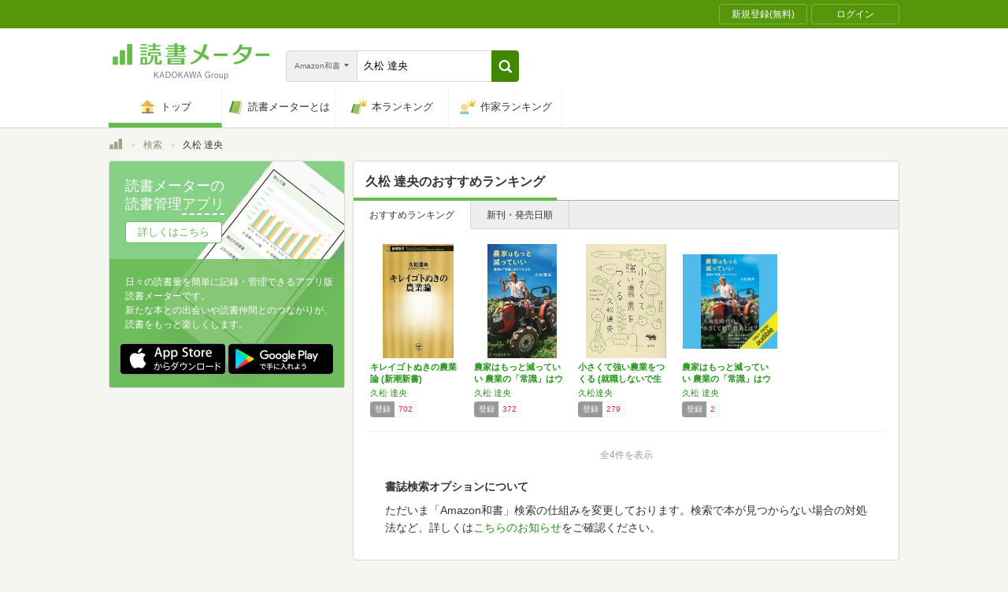

--- FILE ---
content_type: text/html; charset=utf-8
request_url: https://bookmeter.com/search?author=%E4%B9%85%E6%9D%BE+%E9%81%94%E5%A4%AE&keyword=%E4%B9%85%E6%9D%BE+%E9%81%94%E5%A4%AE&partial=true&sort=recommended&type=japanese_v2&page=1
body_size: 1814
content:
<span data-pagination="{&quot;pagination&quot;:{&quot;sort_field&quot;:&quot;score&quot;,&quot;sort_order&quot;:&quot;desc&quot;,&quot;offset&quot;:0,&quot;per_page&quot;:20,&quot;total&quot;:4}}" id="contents"><div class="books book-list book-list--grid"><ul class="book-list__group"><li class="group__book"><div class="book__thumbnail"><div class="thumbnail__cover"><a href="/books/7257859"><img alt="キレイゴトぬきの農業論 (新潮新書)" class="cover__image" src="https://m.media-amazon.com/images/I/51o9YH8LMZL._SL500_.jpg" /></a><div class="cover__icon"></div></div><div class="thumbnail__action"><div data-modal="{&quot;id&quot;:&quot;js_modal_51241f4e634ff7afeeb1d5bf39bc324e&quot;}" class="js-modal-button modal-button"><span class="action__icon"><nil></nil></span><span class="action__text">本を登録する</span></div></div></div><div class="book__detail"><div class="detail__title"><a href="/books/7257859">キレイゴトぬきの農業論 (新潮新書)</a></div><ul class="detail__authors"><li><a href="/search?author=%E4%B9%85%E6%9D%BE+%E9%81%94%E5%A4%AE">久松 達央</a></li></ul><div class="detail__page">208</div><dl class="detail__options"><dt class="options__title">登録</dt><dd class="options__item">702</dd></dl></div></li><li class="group__book"><div class="book__thumbnail"><div class="thumbnail__cover"><a href="/books/20063372"><img alt="農家はもっと減っていい 農業の「常識」はウソだらけ (光文社新書)" class="cover__image" src="https://m.media-amazon.com/images/I/51CYcptpiFL._SL500_.jpg" /></a><div class="cover__icon"></div></div><div class="thumbnail__action"><div data-modal="{&quot;id&quot;:&quot;js_modal_51241f4e634ff7afeeb1d5bf39bc324e&quot;}" class="js-modal-button modal-button"><span class="action__icon"><nil></nil></span><span class="action__text">本を登録する</span></div></div></div><div class="book__detail"><div class="detail__title"><a href="/books/20063372">農家はもっと減っていい 農業の「常識」はウソ…</a></div><ul class="detail__authors"><li><a href="/search?author=%E4%B9%85%E6%9D%BE+%E9%81%94%E5%A4%AE">久松 達央</a></li></ul><div class="detail__page">384</div><dl class="detail__options"><dt class="options__title">登録</dt><dd class="options__item">372</dd></dl></div></li><li class="group__book"><div class="book__thumbnail"><div class="thumbnail__cover"><a href="/books/8981981"><img alt="小さくて強い農業をつくる (就職しないで生きるには21)" class="cover__image" src="https://m.media-amazon.com/images/I/51gYIMnu3tL._SL500_.jpg" /></a><div class="cover__icon"></div></div><div class="thumbnail__action"><div data-modal="{&quot;id&quot;:&quot;js_modal_51241f4e634ff7afeeb1d5bf39bc324e&quot;}" class="js-modal-button modal-button"><span class="action__icon"><nil></nil></span><span class="action__text">本を登録する</span></div></div></div><div class="book__detail"><div class="detail__title"><a href="/books/8981981">小さくて強い農業をつくる (就職しないで生き…</a></div><ul class="detail__authors"><li><a href="/search?author=%E4%B9%85%E6%9D%BE%E9%81%94%E5%A4%AE">久松達央</a></li></ul><div class="detail__page">288</div><dl class="detail__options"><dt class="options__title">登録</dt><dd class="options__item">279</dd></dl></div></li><li class="group__book"><div class="book__thumbnail"><div class="thumbnail__cover"><a href="/books/22130629"><img alt="農家はもっと減っていい 農業の「常識」はウソだらけ" class="cover__image" src="https://m.media-amazon.com/images/I/51RLzn5bJ1L._SL500_.jpg" /></a><div class="cover__icon"></div></div><div class="thumbnail__action"><div data-modal="{&quot;id&quot;:&quot;js_modal_51241f4e634ff7afeeb1d5bf39bc324e&quot;}" class="js-modal-button modal-button"><span class="action__icon"><nil></nil></span><span class="action__text">本を登録する</span></div></div></div><div class="book__detail"><div class="detail__title"><a href="/books/22130629">農家はもっと減っていい 農業の「常識」はウソ…</a></div><ul class="detail__authors"><li><a href="/search?author=%E4%B9%85%E6%9D%BE+%E9%81%94%E5%A4%AE">久松 達央</a></li></ul><div class="detail__page">0</div><dl class="detail__options"><dt class="options__title">登録</dt><dd class="options__item">2</dd></dl></div></li></ul></div></span><span id="modals"><section class="modal modal-requirement-login" id="js_modal_51241f4e634ff7afeeb1d5bf39bc324e"><div class="modal__window"><header class="window__header"><h1 class="header__title">会員登録(無料)が必要です</h1></header><div class="window__inner"><div class="authentication-modal"><div class="authentication-modal__header"><p>この機能をご利用になるには会員登録（無料）のうえ、ログインする必要があります。</p><p>会員登録すると読んだ本の管理や、感想・レビューの投稿などが行なえます</p></div><div class="authentication-modal__content"><div class="authentication-modal__content__item"><div class="authentication-modal__content__item__header">登録がまだの方はこちら</div><ul class="authentication-modal__content__item__action"><li><a class="btn btn--bookmeter btn--large" href="/signup"><span class="btn__icon btn__icon--bookmeter"></span><span class="btn__text">今すぐ登録(無料)</span></a></li><li><a class="btn-login btn-login--large" href="/users/linkages/facebook/authenticate"><span class="btn-login__icon"><img alt="Facebookで登録" width="20" height="20" src="/assets/common/sns-icon/facebook-icon-cb8ed320edbfb536ca8a3f2c6303513dd6c3ee790f114d529c27e0cb790a08f6.svg" /></span><span class="btn__text">Facebookで登録</span></a></li><li><a class="btn-login btn-login--large" href="/users/linkages/twitter/authenticate"><span class="btn-login__icon"><img alt="Xで登録" width="20" height="20" src="/assets/common/sns-icon/x-icon-37ae7673136fb3d0ff4c1abc1c1feb1ef50cc76b447f7c7efd69e76440260733.svg" /></span><span class="btn__text">Xで登録</span></a></li><li><a class="btn-login btn-login--large" href="/users/linkages/google/authenticate"><span class="btn-login__icon"><img alt="Googleで登録" width="20" height="20" src="/assets/common/sns-icon/google-icon-820ba25266f74c9c39e45ef3bd67555a45ee1bd9f94a6d1a4d3874f19e03323f.svg" /></span><span class="btn__text">Googleで登録</span></a></li></ul></div><div class="authentication-modal__content__item"><div class="authentication-modal__content__item__header">既に登録済みの方はこちら</div><ul class="authentication-modal__content__item__action"><li><a class="btn btn--yes btn--large btn--center" href="/login">ログイン</a></li></ul></div></div><div class="authentication-modal__footer">もう少し読書メーターの機能を知りたい場合は、<a target="_blank" href="/about">読書メーターとは</a>をご覧ください</div></div></div><div class="window__close js-modal-close"><div class="close__icon"></div></div></div><div class="modal__background js-modal-close"></div></section></span><span id="is_advertisable">true</span>

--- FILE ---
content_type: text/javascript; charset=utf-8
request_url: https://spnativeapi-tls.i-mobile.co.jp/api/ad_spot.ashx?partnerId=70734&mediaId=510723&spotId=1679010&asn=1&num=7&callback=imobile_jsonp_callback_b680e94a253f&tagv=1.2.45&referer=https://bookmeter.com/search
body_size: -5
content:
imobile_jsonp_callback_b680e94a253f({"result":{"code":3,"message":"Ad not found"},"spotInfo":{},"ads":[]})

--- FILE ---
content_type: text/javascript; charset=utf-8
request_url: https://imp-bidapi.i-mobile.co.jp/api/v1/spot.ashx?ver=1.2.45&type=banner&url=https://bookmeter.com/search&direct=0&fif=1&sf=0&cof=0&dfp=0&amp=0&sp=0&ios=0&pid=70734&mid=510723&asid=1679006&spec=0&nemu=0
body_size: 323
content:
{"task":{},"error":{"code":200,"message":""},"result":{"bidid":"c05d0627-54bf-480c-a44d-e09259aaf302","mediaId":510723,"partnerId":70734,"spotId":1679006,"width":728,"height":90,"presentationId":1,"platform":1,"slot_count":1,"xid":"00000000-0000-0000-0000-000000000000","webview":false,"rotation_count":7,"demander":[{"type":1,"id":1,"content_type":2,"tag":"","api_params":{"allow_banner":"true","allow_native":"false","allow_movie":"false"},"s":1}],"rotation":false},"status":200}

--- FILE ---
content_type: text/javascript; charset=utf-8
request_url: https://spnativeapi-tls.i-mobile.co.jp/api/ad_spot.ashx?partnerId=70734&mediaId=510723&spotId=1679011&asn=1&num=7&callback=imobile_jsonp_callback_ce380ced0d31&tagv=1.2.45&referer=https://bookmeter.com/search
body_size: -7
content:
imobile_jsonp_callback_ce380ced0d31({"result":{"code":3,"message":"Ad not found"},"spotInfo":{},"ads":[]})

--- FILE ---
content_type: text/javascript; charset=utf-8
request_url: https://spnativeapi-tls.i-mobile.co.jp/api/ad_spot.ashx?partnerId=70734&mediaId=510723&spotId=1679006&asn=2&num=7&callback=imobile_jsonp_callback_8e6055f66c96&tagv=1.2.45&referer=https://bookmeter.com/search
body_size: -7
content:
imobile_jsonp_callback_8e6055f66c96({"result":{"code":3,"message":"Ad not found"},"spotInfo":{},"ads":[]})

--- FILE ---
content_type: text/javascript; charset=utf-8
request_url: https://imp-bidapi.i-mobile.co.jp/api/v1/spot.ashx?ver=1.2.45&type=banner&url=https://bookmeter.com/search&direct=0&fif=1&sf=0&cof=0&dfp=0&amp=0&sp=0&ios=0&pid=70734&mid=510723&asid=1679010&spec=0&nemu=0
body_size: 326
content:
{"task":{},"error":{"code":200,"message":""},"result":{"bidid":"8e894e19-0866-4dba-8935-30d68e7a8e5c","mediaId":510723,"partnerId":70734,"spotId":1679010,"width":300,"height":250,"presentationId":11,"platform":1,"slot_count":1,"xid":"00000000-0000-0000-0000-000000000000","webview":false,"rotation_count":7,"demander":[{"type":1,"id":1,"content_type":2,"tag":"","api_params":{"allow_banner":"true","allow_native":"false","allow_movie":"false"},"s":28}],"rotation":false},"status":200}

--- FILE ---
content_type: text/javascript; charset=utf-8
request_url: https://imp-bidapi.i-mobile.co.jp/api/v1/spot.ashx?ver=1.2.45&type=banner&url=https://bookmeter.com/search&direct=0&fif=1&sf=0&cof=0&dfp=0&amp=0&sp=0&ios=0&pid=70734&mid=510723&asid=1679011&spec=0&nemu=0
body_size: 325
content:
{"task":{},"error":{"code":200,"message":""},"result":{"bidid":"eed25c8d-5658-43a9-8345-bd1d21012561","mediaId":510723,"partnerId":70734,"spotId":1679011,"width":468,"height":60,"presentationId":2,"platform":1,"slot_count":1,"xid":"00000000-0000-0000-0000-000000000000","webview":false,"rotation_count":7,"demander":[{"type":1,"id":1,"content_type":2,"tag":"","api_params":{"allow_banner":"true","allow_native":"false","allow_movie":"false"},"s":85}],"rotation":false},"status":200}

--- FILE ---
content_type: text/javascript; charset=utf-8
request_url: https://spnativeapi-tls.i-mobile.co.jp/api/ad_spot.ashx?partnerId=70734&mediaId=510723&spotId=1679011&asn=2&num=7&callback=imobile_jsonp_callback_3c88b131b0b9&tagv=1.2.45&referer=https://bookmeter.com/search
body_size: -8
content:
imobile_jsonp_callback_3c88b131b0b9({"result":{"code":3,"message":"Ad not found"},"spotInfo":{},"ads":[]})

--- FILE ---
content_type: text/javascript; charset=utf-8
request_url: https://spnativeapi-tls.i-mobile.co.jp/api/ad_spot.ashx?partnerId=70734&mediaId=510723&spotId=1679006&asn=1&num=7&callback=imobile_jsonp_callback_23b17ddba58d&tagv=1.2.45&referer=https://bookmeter.com/search
body_size: -7
content:
imobile_jsonp_callback_23b17ddba58d({"result":{"code":3,"message":"Ad not found"},"spotInfo":{},"ads":[]})

--- FILE ---
content_type: text/javascript; charset=utf-8
request_url: https://spnativeapi-tls.i-mobile.co.jp/api/ad_spot.ashx?partnerId=70734&mediaId=510723&spotId=1679010&asn=2&num=7&callback=imobile_jsonp_callback_99786a32ff37&tagv=1.2.45&referer=https://bookmeter.com/search
body_size: -6
content:
imobile_jsonp_callback_99786a32ff37({"result":{"code":3,"message":"Ad not found"},"spotInfo":{},"ads":[]})